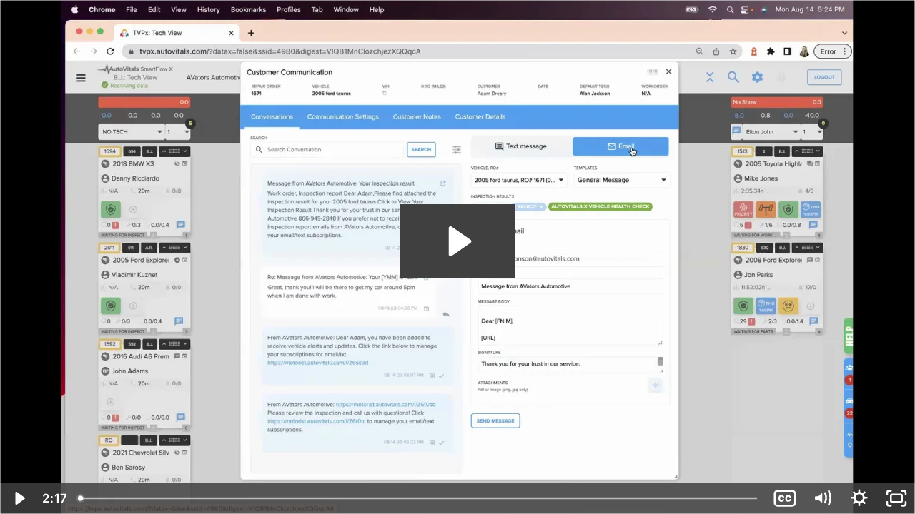

--- FILE ---
content_type: text/html; charset=utf-8
request_url: https://fast.wistia.com/embed/iframe/oh466mh7wu
body_size: 3269
content:
<!DOCTYPE html>
<html>
<head>
<meta content='width=device-width, user-scalable=no' name='viewport'>
<meta content='noindex' name='robots'>
<meta content='noindex,indexifembedded' name='googlebot'>
<title>ConversationCenter</title>
<link rel="alternate" type="application/json+oembed" href="https://fast.wistia.com/oembed.json?url=https%3A%2F%2Ffast.wistia.com%2Fembed%2Fiframe%2Foh466mh7wu" title="ConversationCenter" />
<meta name="twitter:card" content="player" />
<meta name="twitter:site" content="@autovitals" />
<meta name="twitter:title" content="ConversationCenter" />
<meta name="twitter:url" content="https://fast.wistia.net/embed/iframe/oh466mh7wu?twitter=true" />
<meta name="twitter:description" content="2 min 17 sec video" />
<meta name="twitter:image" content="https://embed-ssl.wistia.com/deliveries/b24feaffc206a56fa4966c4996b6164263f033fb/file.jpg" />
<meta name="twitter:player" content="https://fast.wistia.net/embed/iframe/oh466mh7wu?twitter=true" />
<meta name="twitter:player:width" content="435" />
<meta name="twitter:player:height" content="245" />

<script>
  window._inWistiaIframe = true;
</script>
<style>
  html, body {margin:0;padding:0;overflow:hidden;height:100%;}
  object {border:0;}
  #wistia_video,.wistia_embed {height:100%;width:100%;}
</style>
</head>
<body>
<script>
  function addWindowListener (type, callback) {
    if (window.addEventListener) {
      window.addEventListener(type, callback, false);
    } else if (window.attachEvent) {
      window.attachEvent('on' + type, callback);
    }
  }
  
  window.wistiaPostMessageQueue = [];
  addWindowListener('message', function (event) {
    if (!window._wistiaHasInitialized) {
      wistiaPostMessageQueue.push(event);
    }
  });
</script>
<link as='script' crossorigin='anonymous' href='//fast.wistia.com/assets/external/insideIframe.js' rel='modulepreload'>
<script async src='//fast.wistia.com/assets/external/E-v1.js'></script>
<div class='wistia_embed' id='wistia_video'></div>
<script>
  const swatchPreference =  true;
  if (swatchPreference) {
    document.getElementById('wistia_video').innerHTML = '<div class="wistia_swatch" style="height:100%;left:0;opacity:0;overflow:hidden;position:absolute;top:0;transition:opacity 200ms;width:100%;"><img src="https://fast.wistia.com/embed/medias/oh466mh7wu/swatch" style="filter:blur(5px);height:100%;object-fit:contain;width:100%;" alt="" aria-hidden="true" onload="this.parentNode.style.opacity=1;" /></div>';
  }
</script>
<script>
  window._wq = window._wq || [];
  window._wq.push(function (W) {
    W.iframeInit({"accountId":71421,"accountKey":"wistia-production_71421","analyticsHost":"https://distillery.wistia.net","formsHost":"https://app.wistia.com","formEventsApi":"/form-stream/1.0.0","aspectRatio":1.7777777777777777,"assets":[{"is_enhanced":false,"type":"original","slug":"original","display_name":"Original File","details":{},"width":1920,"height":1080,"size":9497199,"bitrate":541,"public":true,"status":2,"progress":1.0,"metadata":{"av_stream_metadata":"{\"Video\":{\"codec\":\"h264\",\"colorPrimaries\":\"bt709\",\"colorSpace\":\"bt709\",\"colorTransfer\":\"bt709\",\"pixelFormat\":\"yuv420p\",\"rFrameRate\":\"25/1\",\"avgFrameRate\":\"25/1\"}}"},"url":"https://embed-ssl.wistia.com/deliveries/2bec189dac0cd4a36facc0b9e162026d.bin","created_at":1692061507},{"is_enhanced":false,"type":"iphone_video","slug":"mp4_h264_234k","display_name":"360p","details":{},"container":"mp4","codec":"h264","width":640,"height":360,"ext":"mp4","size":4122728,"bitrate":234,"public":true,"status":2,"progress":1.0,"metadata":{"max_bitrate":322200,"average_bitrate":240532,"early_max_bitrate":286624,"av_stream_metadata":"{\"Audio\":{\"Codec ID\":\"mp4a-40-2\",\"frameRate\":43.066,\"sampleRate\":44100},\"Video\":{\"Codec ID\":\"avc1\",\"frameRate\":25,\"frameRateMode\":\"CFR\"}}"},"url":"https://embed-ssl.wistia.com/deliveries/e24a4337044a1340f571a4d2ef2d8c8fee7ee2de.bin","created_at":1692061507,"segment_duration":3,"opt_vbitrate":1200},{"is_enhanced":false,"type":"mp4_video","slug":"mp4_h264_179k","display_name":"224p","details":{},"container":"mp4","codec":"h264","width":400,"height":224,"ext":"mp4","size":3146804,"bitrate":179,"public":true,"status":2,"progress":1.0,"metadata":{"max_bitrate":212552,"average_bitrate":183594,"early_max_bitrate":201072,"av_stream_metadata":"{\"Audio\":{\"Codec ID\":\"mp4a-40-2\",\"frameRate\":43.066,\"sampleRate\":44100},\"Video\":{\"Codec ID\":\"avc1\",\"frameRate\":25,\"frameRateMode\":\"CFR\"}}"},"url":"https://embed-ssl.wistia.com/deliveries/9ff8171e44d59dfebc7462d3ded95ff0c3a4de07.bin","created_at":1692061507,"segment_duration":3,"opt_vbitrate":300},{"is_enhanced":false,"type":"md_mp4_video","slug":"mp4_h264_327k","display_name":"540p","details":{},"container":"mp4","codec":"h264","width":960,"height":540,"ext":"mp4","size":5743146,"bitrate":327,"public":true,"status":2,"progress":1.0,"metadata":{"max_bitrate":514784,"average_bitrate":335072,"early_max_bitrate":430728,"av_stream_metadata":"{\"Audio\":{\"Codec ID\":\"mp4a-40-2\",\"frameRate\":43.066,\"sampleRate\":44100},\"Video\":{\"Codec ID\":\"avc1\",\"frameRate\":25,\"frameRateMode\":\"CFR\"}}"},"url":"https://embed-ssl.wistia.com/deliveries/be9b4b54f8e1211ccf53719fd60141d28e88425d.bin","created_at":1692061507,"segment_duration":3,"opt_vbitrate":1800},{"is_enhanced":false,"type":"hd_mp4_video","slug":"mp4_h264_436k","display_name":"720p","details":{},"container":"mp4","codec":"h264","width":1280,"height":720,"ext":"mp4","size":7662853,"bitrate":436,"public":true,"status":2,"progress":1.0,"metadata":{"max_bitrate":720624,"average_bitrate":447074,"early_max_bitrate":583640,"av_stream_metadata":"{\"Audio\":{\"Codec ID\":\"mp4a-40-2\",\"frameRate\":43.066,\"sampleRate\":44100},\"Video\":{\"Codec ID\":\"avc1\",\"frameRate\":25,\"frameRateMode\":\"CFR\"}}"},"url":"https://embed-ssl.wistia.com/deliveries/986a9099d252a9c04d44551c117ab57fdcdab8a3.bin","created_at":1692061507,"segment_duration":3,"opt_vbitrate":3750},{"is_enhanced":false,"type":"hd_mp4_video","slug":"mp4_h264_724k","display_name":"1080p","details":{},"container":"mp4","codec":"h264","width":1920,"height":1080,"ext":"mp4","size":12723663,"bitrate":724,"public":true,"status":2,"progress":1.0,"metadata":{"max_bitrate":1183104,"average_bitrate":742337,"early_max_bitrate":1021232,"av_stream_metadata":"{\"Audio\":{\"Codec ID\":\"mp4a-40-2\",\"frameRate\":43.066,\"sampleRate\":44100},\"Video\":{\"Codec ID\":\"avc1\",\"frameRate\":25,\"frameRateMode\":\"CFR\"}}"},"url":"https://embed-ssl.wistia.com/deliveries/1040c6be3adb81dca6a013bb449b5d3e1965dec8.bin","created_at":1692061507,"segment_duration":3,"opt_vbitrate":5625},{"is_enhanced":false,"type":"still_image","slug":"still_image_1920x1080","display_name":"Thumbnail Image","details":{},"width":1920,"height":1080,"ext":"jpg","size":312879,"bitrate":0,"public":true,"status":2,"progress":1.0,"url":"https://embed-ssl.wistia.com/deliveries/b24feaffc206a56fa4966c4996b6164263f033fb.bin","created_at":1692061507},{"is_enhanced":false,"type":"storyboard","slug":"storyboard_2000x2260","display_name":"Storyboard","details":{},"width":2000,"height":2260,"ext":"jpg","size":1161535,"bitrate":0,"public":true,"status":2,"progress":1.0,"metadata":{"frame_count":200,"aspect_ratio":1.7777777777777777,"frame_height":113,"frame_width":200},"url":"https://embed-ssl.wistia.com/deliveries/f576ff9e17e721b09666db926a390070b3ef4fa5.bin","created_at":1692061507}],"branding":false,"createdAt":1692061507,"distilleryUrl":"https://distillery.wistia.com/x","duration":137.12,"enableCustomerLogo":true,"firstEmbedForAccount":false,"firstShareForAccount":false,"availableTranscripts":[{"bcp47LanguageTag":"en","familyName":"English","familyNativeName":"English","hasCaptions":true,"hasVideoStream":false,"name":"English","nativeName":"English","wistiaLanguageCode":"eng","language":"eng","ietf_language_tag":"eng","alpha3_terminologic":"eng","alpha3_bibliographic":"eng","iso639_2_language_code":"en","english_name":"English","native_name":"English","right_to_left":false,"alpha3Bibliographic":"eng","alpha3Terminologic":"eng","ietfLanguageTag":"eng","iso6392LanguageCode":"en","genericName":"English","genericNativeName":"English"}],"hashedId":"oh466mh7wu","mediaId":108379644,"mediaKey":"wistia-production_108379644","mediaType":"Video","name":"ConversationCenter","preloadPreference":null,"progress":1.0,"protected":false,"projectId":8638079,"seoDescription":"a Conversation Center video","showAbout":true,"status":2,"type":"Video","playableWithoutInstantHls":true,"stats":{"loadCount":258,"playCount":104,"uniqueLoadCount":181,"uniquePlayCount":93,"averageEngagement":0.56852},"trackingTransmitInterval":20,"liveStreamEventDetails":null,"integrations":{"hubspot_v2":true,"google_analytics":true},"captions":[{"language":"eng","text":"Today, we're gonna take a look at how to text and or email with your customers. So from any of these repair orders on the screen, we're gonna select the customer's name.\n\nThis left hand side is going to show us the back and forth correspondence between us and this customer similar to how a conversation would look on your cell phone. We can search the conversation for any specific keywords, and we can also filter to view a particular time window, message type, view email and or text, or any specific vehicle.\n\nThe right hand side, we're gonna have the ability to send an email or text message. Here, we're gonna select the vehicle, Any of the templates that we want to use or we can select general message to type our own. We can also then insert link to add the inspection results URL. And then we would click send to send this over to our customer.\n\nThat same functionality also exists here for the email side. So again, we can select a vehicle, any templates that we might want to use, edit that message body here and send as well.\n\nWhen a customer eyes to a message, we will get a notification down here in the lower right portion of the screen, and then can easily click to open up and see that new message. So we'll show that this new one is unread here and then we can quickly reply if needed.\n\nTo continue corresponding back and forth with our customer.\n\nAdditionally, we can open the entire conversation center here. This will automatically show us all of our unread messages here, or we can click view all. And this will show us anything that is unread and all of our messages. Again, there are several filters.\n\nWe can search particular customers, certain time windows types of messages. And again, can click into here. You the correspondence with the customer. And then again, text message or email back and forth this way as well.\n\nSo there are several options to message back and forth very easily with any customers in or out of the shop."}],"hls_enabled":true,"embed_options":{"opaqueControls":false,"playerColor":"404040","playerColorGradient":{"on":false,"colors":[["#404040",0],["#a6a6a6",1]]},"plugin":{"captions-v1":{"on":"true"}},"volumeControl":"true","fullscreenButton":"true","controlsVisibleOnLoad":"true","bpbTime":"false","vulcan":true,"newRoundedIcons":true,"shouldShowCaptionsSettings":true},"embedOptions":{"opaqueControls":false,"playerColor":"404040","playerColorGradient":{"on":false,"colors":[["#404040",0],["#a6a6a6",1]]},"plugin":{"captions-v1":{"on":"true"}},"volumeControl":"true","fullscreenButton":"true","controlsVisibleOnLoad":"true","bpbTime":"false","vulcan":true,"newRoundedIcons":true,"shouldShowCaptionsSettings":true}}, {});
    window._wistiaHasInitialized = true;
  });
</script>
</body>
</html>
